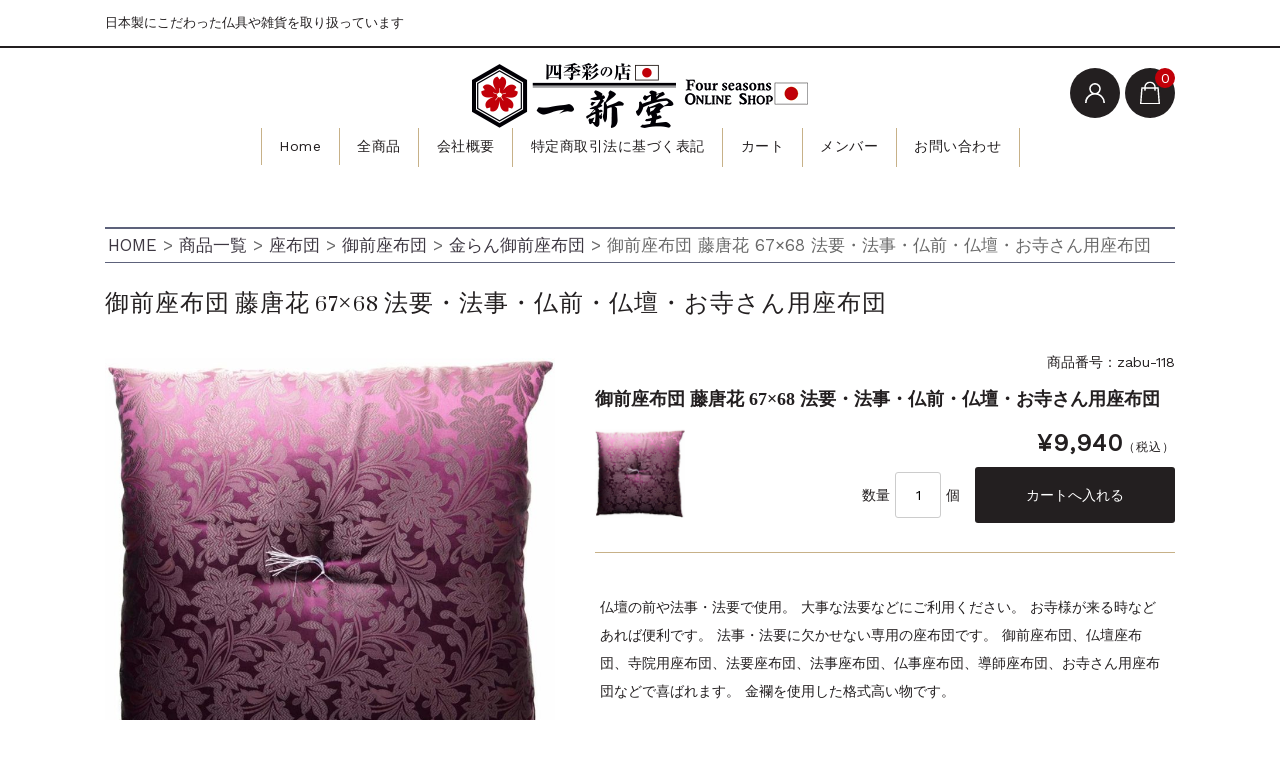

--- FILE ---
content_type: text/html; charset=UTF-8
request_url: http://shikisainomise.com/%E5%BE%A1%E5%89%8D%E5%BA%A7%E5%B8%83%E5%9B%A3-%E8%97%A4%E5%94%90%E8%8A%B1-67x68-%E6%B3%95%E8%A6%81%E3%83%BB%E6%B3%95%E4%BA%8B%E3%83%BB%E4%BB%8F%E5%89%8D%E3%83%BB%E4%BB%8F%E5%A3%87%E3%83%BB/
body_size: 13492
content:
<!DOCTYPE html>
<html lang="ja">

	<head>
		<meta charset="UTF-8" />
		<meta name="viewport" content="width=device-width, user-scalable=no">
		<meta name="format-detection" content="telephone=no"/>
		<title>御前座布団 藤唐花 67×68 法要・法事・仏前・仏壇・お寺さん用座布団 | 四季彩の店　一新堂</title>
<link rel='dns-prefetch' href='//fonts.googleapis.com' />
<link rel='dns-prefetch' href='//s.w.org' />
		<script type="text/javascript">
			window._wpemojiSettings = {"baseUrl":"https:\/\/s.w.org\/images\/core\/emoji\/13.0.1\/72x72\/","ext":".png","svgUrl":"https:\/\/s.w.org\/images\/core\/emoji\/13.0.1\/svg\/","svgExt":".svg","source":{"concatemoji":"http:\/\/shikisainomise.com\/ec\/wp-includes\/js\/wp-emoji-release.min.js?ver=5.6.16"}};
			!function(e,a,t){var n,r,o,i=a.createElement("canvas"),p=i.getContext&&i.getContext("2d");function s(e,t){var a=String.fromCharCode;p.clearRect(0,0,i.width,i.height),p.fillText(a.apply(this,e),0,0);e=i.toDataURL();return p.clearRect(0,0,i.width,i.height),p.fillText(a.apply(this,t),0,0),e===i.toDataURL()}function c(e){var t=a.createElement("script");t.src=e,t.defer=t.type="text/javascript",a.getElementsByTagName("head")[0].appendChild(t)}for(o=Array("flag","emoji"),t.supports={everything:!0,everythingExceptFlag:!0},r=0;r<o.length;r++)t.supports[o[r]]=function(e){if(!p||!p.fillText)return!1;switch(p.textBaseline="top",p.font="600 32px Arial",e){case"flag":return s([127987,65039,8205,9895,65039],[127987,65039,8203,9895,65039])?!1:!s([55356,56826,55356,56819],[55356,56826,8203,55356,56819])&&!s([55356,57332,56128,56423,56128,56418,56128,56421,56128,56430,56128,56423,56128,56447],[55356,57332,8203,56128,56423,8203,56128,56418,8203,56128,56421,8203,56128,56430,8203,56128,56423,8203,56128,56447]);case"emoji":return!s([55357,56424,8205,55356,57212],[55357,56424,8203,55356,57212])}return!1}(o[r]),t.supports.everything=t.supports.everything&&t.supports[o[r]],"flag"!==o[r]&&(t.supports.everythingExceptFlag=t.supports.everythingExceptFlag&&t.supports[o[r]]);t.supports.everythingExceptFlag=t.supports.everythingExceptFlag&&!t.supports.flag,t.DOMReady=!1,t.readyCallback=function(){t.DOMReady=!0},t.supports.everything||(n=function(){t.readyCallback()},a.addEventListener?(a.addEventListener("DOMContentLoaded",n,!1),e.addEventListener("load",n,!1)):(e.attachEvent("onload",n),a.attachEvent("onreadystatechange",function(){"complete"===a.readyState&&t.readyCallback()})),(n=t.source||{}).concatemoji?c(n.concatemoji):n.wpemoji&&n.twemoji&&(c(n.twemoji),c(n.wpemoji)))}(window,document,window._wpemojiSettings);
		</script>
		<style type="text/css">
img.wp-smiley,
img.emoji {
	display: inline !important;
	border: none !important;
	box-shadow: none !important;
	height: 1em !important;
	width: 1em !important;
	margin: 0 .07em !important;
	vertical-align: -0.1em !important;
	background: none !important;
	padding: 0 !important;
}
</style>
	<link rel='stylesheet' id='gtranslate-style-css'  href='http://shikisainomise.com/ec/wp-content/plugins/gtranslate/gtranslate-style24.css?ver=5.6.16' type='text/css' media='all' />
<link rel='stylesheet' id='parent-style-css'  href='http://shikisainomise.com/ec/wp-content/themes/welcart_basic/style.css?ver=5.6.16' type='text/css' media='all' />
<link rel='stylesheet' id='parent-welcart-style-css'  href='http://shikisainomise.com/ec/wp-content/themes/welcart_basic/usces_cart.css?ver=1.0' type='text/css' media='all' />
<link rel='stylesheet' id='google-fonts-sans-css'  href='https://fonts.googleapis.com/css?family=Suranna%7CWork+Sans&#038;ver=5.6.16' type='text/css' media='all' />
<link rel='stylesheet' id='slick-style-css'  href='http://shikisainomise.com/ec/wp-content/themes/welcart_basic-beldad/assets/vendor/slick/slick.css?ver=1.0' type='text/css' media='all' />
<link rel='stylesheet' id='slick-theme-style-css'  href='http://shikisainomise.com/ec/wp-content/themes/welcart_basic-beldad/assets/vendor/slick/slick-theme.css?ver=1.0' type='text/css' media='all' />
<link rel='stylesheet' id='wp-block-library-css'  href='http://shikisainomise.com/ec/wp-includes/css/dist/block-library/style.min.css?ver=5.6.16' type='text/css' media='all' />
<link rel='stylesheet' id='wc-basic-style-css'  href='http://shikisainomise.com/ec/wp-content/themes/welcart_basic-beldad/style.css?ver=1.0' type='text/css' media='all' />
<link rel='stylesheet' id='font-awesome-css'  href='http://shikisainomise.com/ec/wp-content/themes/welcart_basic/font-awesome/font-awesome.min.css?ver=1.0' type='text/css' media='all' />
<link rel='stylesheet' id='luminous-basic-css-css'  href='http://shikisainomise.com/ec/wp-content/themes/welcart_basic/css/luminous-basic.css?ver=1.0' type='text/css' media='all' />
<link rel='stylesheet' id='usces_default_css-css'  href='https://shikisainomise.com/ec/wp-content/plugins/usc-e-shop/css/usces_default.css?ver=2.1.4.2103022' type='text/css' media='all' />
<link rel='stylesheet' id='dashicons-css'  href='http://shikisainomise.com/ec/wp-includes/css/dashicons.min.css?ver=5.6.16' type='text/css' media='all' />
<link rel='stylesheet' id='theme_cart_css-css'  href='http://shikisainomise.com/ec/wp-content/themes/welcart_basic-beldad/usces_cart.css?ver=2.1.4.2103022' type='text/css' media='all' />
<script type='text/javascript' src='http://shikisainomise.com/ec/wp-includes/js/jquery/jquery.min.js?ver=3.5.1' id='jquery-core-js'></script>
<script type='text/javascript' src='http://shikisainomise.com/ec/wp-includes/js/jquery/jquery-migrate.min.js?ver=3.3.2' id='jquery-migrate-js'></script>
<script type='text/javascript' src='http://shikisainomise.com/ec/wp-content/themes/welcart_basic-beldad/assets/js/front-customized.js?ver=1.0' id='front-customized-js'></script>
<script type='text/javascript' src='http://shikisainomise.com/ec/wp-content/themes/welcart_basic-beldad/assets/vendor/slick/slick.min.js?ver=1.0' id='slick-js-js'></script>
<script type='text/javascript' src='http://shikisainomise.com/ec/wp-content/themes/welcart_basic-beldad/assets/js/wcct-slick.js?ver=1.0' id='wcct-slick-js-js'></script>
<script type='text/javascript' src='http://shikisainomise.com/ec/wp-content/themes/welcart_basic/js/front-customized.js?ver=1.0' id='wc-basic-js-js'></script>
<link rel="https://api.w.org/" href="http://shikisainomise.com/wp-json/" /><link rel="alternate" type="application/json" href="http://shikisainomise.com/wp-json/wp/v2/posts/977" /><link rel="EditURI" type="application/rsd+xml" title="RSD" href="https://shikisainomise.com/ec/xmlrpc.php?rsd" />
<link rel="wlwmanifest" type="application/wlwmanifest+xml" href="http://shikisainomise.com/ec/wp-includes/wlwmanifest.xml" /> 
<meta name="generator" content="WordPress 5.6.16" />
<link rel="canonical" href="http://shikisainomise.com/%e5%be%a1%e5%89%8d%e5%ba%a7%e5%b8%83%e5%9b%a3-%e8%97%a4%e5%94%90%e8%8a%b1-67x68-%e6%b3%95%e8%a6%81%e3%83%bb%e6%b3%95%e4%ba%8b%e3%83%bb%e4%bb%8f%e5%89%8d%e3%83%bb%e4%bb%8f%e5%a3%87%e3%83%bb/" />
<link rel='shortlink' href='http://shikisainomise.com/?p=977' />
<link rel="alternate" type="application/json+oembed" href="http://shikisainomise.com/wp-json/oembed/1.0/embed?url=http%3A%2F%2Fshikisainomise.com%2F%25e5%25be%25a1%25e5%2589%258d%25e5%25ba%25a7%25e5%25b8%2583%25e5%259b%25a3-%25e8%2597%25a4%25e5%2594%2590%25e8%258a%25b1-67x68-%25e6%25b3%2595%25e8%25a6%2581%25e3%2583%25bb%25e6%25b3%2595%25e4%25ba%258b%25e3%2583%25bb%25e4%25bb%258f%25e5%2589%258d%25e3%2583%25bb%25e4%25bb%258f%25e5%25a3%2587%25e3%2583%25bb%2F" />
<link rel="alternate" type="text/xml+oembed" href="http://shikisainomise.com/wp-json/oembed/1.0/embed?url=http%3A%2F%2Fshikisainomise.com%2F%25e5%25be%25a1%25e5%2589%258d%25e5%25ba%25a7%25e5%25b8%2583%25e5%259b%25a3-%25e8%2597%25a4%25e5%2594%2590%25e8%258a%25b1-67x68-%25e6%25b3%2595%25e8%25a6%2581%25e3%2583%25bb%25e6%25b3%2595%25e4%25ba%258b%25e3%2583%25bb%25e4%25bb%258f%25e5%2589%258d%25e3%2583%25bb%25e4%25bb%258f%25e5%25a3%2587%25e3%2583%25bb%2F&#038;format=xml" />

<meta property="og:title" content="御前座布団 藤唐花 67×68 法要・法事・仏前・仏壇・お寺さん用座布団">
<meta property="og:type" content="product">
<meta property="og:description" content="御前座布団 藤唐花 67×68 法要・法事・仏前・仏壇・お寺さん用座布団">
<meta property="og:url" content="http://shikisainomise.com/%e5%be%a1%e5%89%8d%e5%ba%a7%e5%b8%83%e5%9b%a3-%e8%97%a4%e5%94%90%e8%8a%b1-67x68-%e6%b3%95%e8%a6%81%e3%83%bb%e6%b3%95%e4%ba%8b%e3%83%bb%e4%bb%8f%e5%89%8d%e3%83%bb%e4%bb%8f%e5%a3%87%e3%83%bb/">
<meta property="og:image" content="https://shikisainomise.com/ec/wp-content/uploads/2020/02/zabu-118-150x150.jpg">
<meta property="og:site_name" content="四季彩の店　一新堂"><link rel="icon" href="https://shikisainomise.com/ec/wp-content/uploads/2019/12/cropped-favicon-32x32.png" sizes="32x32" />
<link rel="icon" href="https://shikisainomise.com/ec/wp-content/uploads/2019/12/cropped-favicon-192x192.png" sizes="192x192" />
<link rel="apple-touch-icon" href="https://shikisainomise.com/ec/wp-content/uploads/2019/12/cropped-favicon-180x180.png" />
<meta name="msapplication-TileImage" content="https://shikisainomise.com/ec/wp-content/uploads/2019/12/cropped-favicon-270x270.png" />
		<style type="text/css" id="wp-custom-css">
			@media screen and (min-width: 62.5em) {
    h1.site-title,
    div.site-title {
        position: absolute;
        top: auto;
        left: 50%;
        float: none;
        text-align: center;
        -webkit-transform: translate(-50%, 0);
        transform: translate(-50%, 0);
    }
}

@media screen and (min-width: 62.5em) {
    #site-navigation {
        display: flex;
        font-size: 14px;
        justify-content: center;
    }
}

div.breadcrumb-area {
	padding-left:3px;
	padding-top:5px;
	padding-bottom:5px;
	margin-bottom:20px;
	font-size:120%;
	color:#696969;
	border-top: solid 2px #5d627b;
	border-bottom: solid 1px  #5d627b;
}		</style>
			</head>

		<body class="post-template-default single single-post postid-977 single-format-standard lang-ja">
		
		
		<div class="site">

			<header id="masthead" class="site-header" role="banner">
				<div class="inner">
									<div class="top">
						<p class="site-description">日本製にこだわった仏具や雑貨を取り扱っています</p>
					</div><!-- .top -->
				
					<div class="bottom cf">

						<div class="column1070">

															<div class="site-title">
								<a href="http://shikisainomise.com/" title="四季彩の店　一新堂" rel="home">
																			<img src="https://shikisainomise.com/ec/wp-content/uploads/2022/11/logo4.png" alt="四季彩の店　一新堂">
										
								</a>
							</div>

							
							<div class="cf h-column">

																<div class="incart list">
									<div class="iconbtn">
										<a href="https://shikisainomise.com/usces-cart/?uscesid=MDhlMzhjNmQ1OTM5MjE3NWNhOGMyMWIxNDBhN2YxMGVkMzQyNmZjOTIyMjI3NWNlXzMuMTkuMTIwLjMzXzBfQQ%3D%3D"><img src="http://shikisainomise.com/ec/wp-content/themes/welcart_basic-beldad/assets/images/bag.svg" alt="bag"><span class="total-quant" />0</span></a>
									</div>
								</div><!-- .incart -->
								
																<div class="membership list">

									<div class="iconbtn"><img src="http://shikisainomise.com/ec/wp-content/themes/welcart_basic-beldad/assets/images/user.svg" alt="user" /></div>

									<div class="over">
										<div class="over-inner">

											<div class="close"><img src="http://shikisainomise.com/ec/wp-content/themes/welcart_basic-beldad/assets/images/close.svg" alt="close" /></div>

											<ul class="cf">
																							<li>ゲスト</li>
												<li><a href="https://shikisainomise.com/usces-member/?uscesid=MDhlMzhjNmQ1OTM5MjE3NWNhOGMyMWIxNDBhN2YxMGVkMzQyNmZjOTIyMjI3NWNlXzMuMTkuMTIwLjMzXzBfQQ%3D%3D&usces_page=login" class="usces_login_a">ログイン</a></li>
												<li><a href="https://shikisainomise.com/usces-member/?uscesid=MDhlMzhjNmQ1OTM5MjE3NWNhOGMyMWIxNDBhN2YxMGVkMzQyNmZjOTIyMjI3NWNlXzMuMTkuMTIwLjMzXzBfQQ%3D%3D&usces_page=newmember">新規会員登録</a></li>
																						</ul>
										</div><!-- .over-inner -->
									</div>

								</div><!-- .membership -->
								
								<div class="menus list">

									<div class="iconbtn"><img src="http://shikisainomise.com/ec/wp-content/themes/welcart_basic-beldad/assets/images/menu.svg" alt="menu" /></div>

									<div id="mobile-menu" class="mobile-menu">

										<div class="close"><img src="http://shikisainomise.com/ec/wp-content/themes/welcart_basic-beldad/assets/images/close.svg" alt="close" /></div>

										<nav id="site-navigation" class="main-navigation cf" role="navigation">
										<div class="menu-shikisai-menu-container"><ul id="menu-shikisai-menu" class="menu"><li id="menu-item-9779" class="menu-item menu-item-type-custom menu-item-object-custom menu-item-home menu-item-9779"><a href="https://shikisainomise.com">Home</a></li>
<li id="menu-item-9784" class="menu-item menu-item-type-taxonomy menu-item-object-category current-post-ancestor current-menu-parent current-post-parent menu-item-9784"><a href="http://shikisainomise.com/category/item/">全商品</a></li>
<li id="menu-item-2408" class="menu-item menu-item-type-post_type menu-item-object-page menu-item-2408"><a href="http://shikisainomise.com/company/">会社概要</a></li>
<li id="menu-item-9736" class="menu-item menu-item-type-post_type menu-item-object-page menu-item-9736"><a href="http://shikisainomise.com/tokuteisyoutorihiki/">特定商取引法に基づく表記</a></li>
<li id="menu-item-9780" class="menu-item menu-item-type-post_type menu-item-object-page menu-item-9780"><a href="https://shikisainomise.com/usces-cart/?uscesid=MDhlMzhjNmQ1OTM5MjE3NWNhOGMyMWIxNDBhN2YxMGVkMzQyNmZjOTIyMjI3NWNlXzMuMTkuMTIwLjMzXzBfQQ%3D%3D/">カート</a></li>
<li id="menu-item-9781" class="menu-item menu-item-type-post_type menu-item-object-page menu-item-9781"><a href="https://shikisainomise.com/usces-member/?uscesid=MDhlMzhjNmQ1OTM5MjE3NWNhOGMyMWIxNDBhN2YxMGVkMzQyNmZjOTIyMjI3NWNlXzMuMTkuMTIwLjMzXzBfQQ%3D%3D/">メンバー</a></li>
<li id="menu-item-2414" class="menu-item menu-item-type-post_type menu-item-object-page menu-item-2414"><a href="http://shikisainomise.com/contact/">お問い合わせ</a></li>
</ul></div>										</nav><!-- #site-navigation -->

																				
									</div><!-- .mobile-menu -->

									
								</div><!-- .menu -->

							</div><!-- .h-column -->
													
						</div><!-- .column1070 -->
						
					</div><!-- .bottom -->
		
				</div><!-- .inner -->
			</header>

			
			
						<div id="main" class="">
			
				
				<div class="site-content-wrap cf">
					

					

<div id="primary" class="site-content">
	<div id="content" role="main">

		<div class="breadcrumb-area">
<!-- Breadcrumb NavXT 6.6.0 -->
<span property="itemListElement" typeof="ListItem"><a property="item" typeof="WebPage" title="Go to 四季彩の店　一新堂." href="http://shikisainomise.com" class="home" ><span property="name">HOME</span></a><meta property="position" content="1"></span> &gt; <span property="itemListElement" typeof="ListItem"><a property="item" typeof="WebPage" title="Go to the 商品一覧 category archives." href="http://shikisainomise.com/category/item/" class="taxonomy category" ><span property="name">商品一覧</span></a><meta property="position" content="2"></span> &gt; <span property="itemListElement" typeof="ListItem"><a property="item" typeof="WebPage" title="Go to the 座布団 category archives." href="http://shikisainomise.com/category/item/zabuton/" class="taxonomy category" ><span property="name">座布団</span></a><meta property="position" content="3"></span> &gt; <span property="itemListElement" typeof="ListItem"><a property="item" typeof="WebPage" title="Go to the 御前座布団 category archives." href="http://shikisainomise.com/category/item/zabuton/zabu-omae/" class="taxonomy category" ><span property="name">御前座布団</span></a><meta property="position" content="4"></span> &gt; <span property="itemListElement" typeof="ListItem"><a property="item" typeof="WebPage" title="Go to the 金らん御前座布団 category archives." href="http://shikisainomise.com/category/item/zabuton/zabu-omae/omaezabuton/" class="taxonomy category" ><span property="name">金らん御前座布団</span></a><meta property="position" content="5"></span> &gt; <span property="itemListElement" typeof="ListItem"><span property="name" class="post post-post current-item">御前座布団 藤唐花 67×68 法要・法事・仏前・仏壇・お寺さん用座布団</span><meta property="url" content="http://shikisainomise.com/%e5%be%a1%e5%89%8d%e5%ba%a7%e5%b8%83%e5%9b%a3-%e8%97%a4%e5%94%90%e8%8a%b1-67x68-%e6%b3%95%e8%a6%81%e3%83%bb%e6%b3%95%e4%ba%8b%e3%83%bb%e4%bb%8f%e5%89%8d%e3%83%bb%e4%bb%8f%e5%a3%87%e3%83%bb/"><meta property="position" content="6"></span></div>
		
		
	
		<article class="post-977 post type-post status-publish format-standard has-post-thumbnail category-item category-omaezabuton" id="post-977">

			<div class="item-header">
				<h1 class="item_page_title">御前座布団 藤唐花 67×68 法要・法事・仏前・仏壇・お寺さん用座布団</h1>
			</div><!-- .item-header -->

									
			<div class="itempage-wrap">

				<div id="itempage" class="cf">
					
					<div id="img-box">

						
						<div id="itemimg-main" class="slider slider-for itemimg">
							<div><a href="https://shikisainomise.com/ec/wp-content/uploads/2020/02/zabu-118.jpg" ><img width="600" height="588" src="https://shikisainomise.com/ec/wp-content/uploads/2020/02/zabu-118.jpg" class="attachment-600x600 size-600x600" alt="zabu-118" loading="lazy" srcset="https://shikisainomise.com/ec/wp-content/uploads/2020/02/zabu-118.jpg 1020w, https://shikisainomise.com/ec/wp-content/uploads/2020/02/zabu-118-300x294.jpg 300w, https://shikisainomise.com/ec/wp-content/uploads/2020/02/zabu-118-768x753.jpg 768w" sizes="(max-width: 600px) 100vw, 600px" /></a></div>
													</div><!-- #itemimg-main -->

						
					</div><!-- #img-box -->

					<div class="detail-box">

						<div class="upper cf">
							<ul class="cf opt-tag">
</ul>
														<div class="itemcode">商品番号：zabu-118</div>
						</div><!-- .upper -->

						<h2 class="item-name">御前座布団 藤唐花 67×68 法要・法事・仏前・仏壇・お寺さん用座布団</h2>

					</div><!-- .detail-box -->

					<div class="item-info">

						
						
						<form action="https://shikisainomise.com/usces-cart/?uscesid=MDhlMzhjNmQ1OTM5MjE3NWNhOGMyMWIxNDBhN2YxMGVkMzQyNmZjOTIyMjI3NWNlXzMuMTkuMTIwLjMzXzBfQQ%3D%3D" method="post">

													<div class="skuform">
																
								<div class="inner cf">

																		<div class="left">
										<div class="skuimg">
										<img width="600" height="588" src="https://shikisainomise.com/ec/wp-content/uploads/2020/02/zabu-118-01.jpg" class="attachment-600x600 size-600x600" alt="" loading="lazy" srcset="https://shikisainomise.com/ec/wp-content/uploads/2020/02/zabu-118-01.jpg 1020w, https://shikisainomise.com/ec/wp-content/uploads/2020/02/zabu-118-01-300x294.jpg 300w, https://shikisainomise.com/ec/wp-content/uploads/2020/02/zabu-118-01-768x753.jpg 768w" sizes="(max-width: 600px) 100vw, 600px" />										</div>
									</div><!-- left -->
									
									<div class="right">

																				
																				
										<div class="field cf">

											
											<div class="field_price">
																							¥9,940<em class="tax">（税込）</em>											</div>

										</div><!-- .field -->

																				<div class="c-box">
											<span class="quantity">数量<input name="quant[977][zabu-118-01]" type="text" id="quant[977][zabu-118-01]" class="skuquantity" value="1" onKeyDown="if (event.keyCode == 13) {return false;}" />個</span>
											<span class="cart-button"><input name="zaikonum[977][zabu-118-01]" type="hidden" id="zaikonum[977][zabu-118-01]" value="26" />
<input name="zaiko[977][zabu-118-01]" type="hidden" id="zaiko[977][zabu-118-01]" value="0" />
<input name="gptekiyo[977][zabu-118-01]" type="hidden" id="gptekiyo[977][zabu-118-01]" value="0" />
<input name="skuPrice[977][zabu-118-01]" type="hidden" id="skuPrice[977][zabu-118-01]" value="9940" />
<input name="inCart[977][zabu-118-01]" type="submit" id="inCart[977][zabu-118-01]" class="skubutton" value="カートへ入れる" onclick="return uscesCart.intoCart('977','zabu-118-01')" /><input name="usces_referer" type="hidden" value="/%E5%BE%A1%E5%89%8D%E5%BA%A7%E5%B8%83%E5%9B%A3-%E8%97%A4%E5%94%90%E8%8A%B1-67x68-%E6%B3%95%E8%A6%81%E3%83%BB%E6%B3%95%E4%BA%8B%E3%83%BB%E4%BB%8F%E5%89%8D%E3%83%BB%E4%BB%8F%E5%A3%87%E3%83%BB/" />
</span>
										</div>
																				<div class="error_message"></div>

									</div><!-- .right -->

								</div><!-- .inner -->
							</div><!-- .skuform -->
						
													</form>
						
						<div class="item-description">
							<p>仏壇の前や法事・法要で使用。 大事な法要などにご利用ください。 お寺様が来る時などあれば便利です。 法事・法要に欠かせない専用の座布団です。 御前座布団、仏壇座布団、寺院用座布団、法要座布団、法事座布団、仏事座布団、導師座布団、お寺さん用座布団などで喜ばれます。 金襴を使用した格式高い物です。</p>
						</div>

					</div><!-- .item-info -->

				</div><!-- #itempage -->

						
				
			</div><!-- .itemspage-wrap -->

		</article>

	
	</div><!-- #content -->
</div><!-- #primary -->


				</div><!-- .site-content-wrap -->
			</div><!-- #main -->

							<div id="toTop" class="wrap fixed"><a href="#masthead"><i class="fa fa-angle-up" aria-hidden="true"></i></a></div>
			
			<footer id="colophon" role="contentinfo">
				<div class="inner">

					<div class="top cf">

						<div class="column1070">

														<div class="f-widgetArea">
								<div id="gtranslate-2" class="widget widget_gtranslate"><div class="foot-head"><h2 class="widget_title">翻訳 Translate</h2></div><!-- GTranslate: https://gtranslate.io/ -->
<a href="#" onclick="doGTranslate('ja|zh-CN');return false;" title="Chinese (Simplified)" class="glink nturl notranslate"><img src="//shikisainomise.com/ec/wp-content/plugins/gtranslate/flags/24/zh-CN.png" height="24" width="24" alt="Chinese (Simplified)" /></a><a href="#" onclick="doGTranslate('ja|en');return false;" title="English" class="glink nturl notranslate"><img src="//shikisainomise.com/ec/wp-content/plugins/gtranslate/flags/24/en.png" height="24" width="24" alt="English" /></a><a href="#" onclick="doGTranslate('ja|fr');return false;" title="French" class="glink nturl notranslate"><img src="//shikisainomise.com/ec/wp-content/plugins/gtranslate/flags/24/fr.png" height="24" width="24" alt="French" /></a><a href="#" onclick="doGTranslate('ja|de');return false;" title="German" class="glink nturl notranslate"><img src="//shikisainomise.com/ec/wp-content/plugins/gtranslate/flags/24/de.png" height="24" width="24" alt="German" /></a><a href="#" onclick="doGTranslate('ja|it');return false;" title="Italian" class="glink nturl notranslate"><img src="//shikisainomise.com/ec/wp-content/plugins/gtranslate/flags/24/it.png" height="24" width="24" alt="Italian" /></a><a href="#" onclick="doGTranslate('ja|ja');return false;" title="Japanese" class="glink nturl notranslate"><img src="//shikisainomise.com/ec/wp-content/plugins/gtranslate/flags/24/ja.png" height="24" width="24" alt="Japanese" /></a><a href="#" onclick="doGTranslate('ja|ko');return false;" title="Korean" class="glink nturl notranslate"><img src="//shikisainomise.com/ec/wp-content/plugins/gtranslate/flags/24/ko.png" height="24" width="24" alt="Korean" /></a><a href="#" onclick="doGTranslate('ja|pt');return false;" title="Portuguese" class="glink nturl notranslate"><img src="//shikisainomise.com/ec/wp-content/plugins/gtranslate/flags/24/pt.png" height="24" width="24" alt="Portuguese" /></a><a href="#" onclick="doGTranslate('ja|ru');return false;" title="Russian" class="glink nturl notranslate"><img src="//shikisainomise.com/ec/wp-content/plugins/gtranslate/flags/24/ru.png" height="24" width="24" alt="Russian" /></a><a href="#" onclick="doGTranslate('ja|es');return false;" title="Spanish" class="glink nturl notranslate"><img src="//shikisainomise.com/ec/wp-content/plugins/gtranslate/flags/24/es.png" height="24" width="24" alt="Spanish" /></a><br /><select onchange="doGTranslate(this);" class="notranslate" id="gtranslate_selector" aria-label="Website Language Selector"><option value="">Select Language</option><option value="ja|ar">Arabic</option><option value="ja|zh-CN">Chinese (Simplified)</option><option value="ja|nl">Dutch</option><option value="ja|en">English</option><option value="ja|fr">French</option><option value="ja|de">German</option><option value="ja|it">Italian</option><option value="ja|pt">Portuguese</option><option value="ja|ru">Russian</option><option value="ja|es">Spanish</option></select><style type="text/css">
#goog-gt-tt {display:none !important;}
.goog-te-banner-frame {display:none !important;}
.goog-te-menu-value:hover {text-decoration:none !important;}
.goog-text-highlight {background-color:transparent !important;box-shadow:none !important;}
body {top:0 !important;}
#google_translate_element2 {display:none!important;}
</style>

<div id="google_translate_element2"></div>
<script type="text/javascript">
function googleTranslateElementInit2() {new google.translate.TranslateElement({pageLanguage: 'ja',autoDisplay: false}, 'google_translate_element2');}
</script><script type="text/javascript" src="//translate.google.com/translate_a/element.js?cb=googleTranslateElementInit2"></script>


<script type="text/javascript">
function GTranslateGetCurrentLang() {var keyValue = document['cookie'].match('(^|;) ?googtrans=([^;]*)(;|$)');return keyValue ? keyValue[2].split('/')[2] : null;}
function GTranslateFireEvent(element,event){try{if(document.createEventObject){var evt=document.createEventObject();element.fireEvent('on'+event,evt)}else{var evt=document.createEvent('HTMLEvents');evt.initEvent(event,true,true);element.dispatchEvent(evt)}}catch(e){}}
function doGTranslate(lang_pair){if(lang_pair.value)lang_pair=lang_pair.value;if(lang_pair=='')return;var lang=lang_pair.split('|')[1];if(GTranslateGetCurrentLang() == null && lang == lang_pair.split('|')[0])return;var teCombo;var sel=document.getElementsByTagName('select');for(var i=0;i<sel.length;i++)if(/goog-te-combo/.test(sel[i].className)){teCombo=sel[i];break;}if(document.getElementById('google_translate_element2')==null||document.getElementById('google_translate_element2').innerHTML.length==0||teCombo.length==0||teCombo.innerHTML.length==0){setTimeout(function(){doGTranslate(lang_pair)},500)}else{teCombo.value=lang;GTranslateFireEvent(teCombo,'change');GTranslateFireEvent(teCombo,'change')}}
</script>
</div><div id="search-3" class="widget widget_search"><form role="search" method="get" action="http://shikisainomise.com/" >
		<div class="s-box">
			<input type="text" value="" name="s" id="s-text" class="search-text" />
			<input type="submit" id="s-submit" class="searchsubmit" value="&#xf002;" />
		</div>
    </form></div>							</div><!-- .f-widgetArea -->
							
														<nav id="site-info" class="f-mainnav">
							<div class="menu-shikisai-menu-container"><ul id="menu-shikisai-menu-1" class="footer-menu cf"><li class="menu-item menu-item-type-custom menu-item-object-custom menu-item-home menu-item-9779"><a href="https://shikisainomise.com">Home</a></li>
<li class="menu-item menu-item-type-taxonomy menu-item-object-category current-post-ancestor current-menu-parent current-post-parent menu-item-9784"><a href="http://shikisainomise.com/category/item/">全商品</a></li>
<li class="menu-item menu-item-type-post_type menu-item-object-page menu-item-2408"><a href="http://shikisainomise.com/company/">会社概要</a></li>
<li class="menu-item menu-item-type-post_type menu-item-object-page menu-item-9736"><a href="http://shikisainomise.com/tokuteisyoutorihiki/">特定商取引法に基づく表記</a></li>
<li class="menu-item menu-item-type-post_type menu-item-object-page menu-item-9780"><a href="https://shikisainomise.com/usces-cart/?uscesid=MDhlMzhjNmQ1OTM5MjE3NWNhOGMyMWIxNDBhN2YxMGVkMzQyNmZjOTIyMjI3NWNlXzMuMTkuMTIwLjMzXzBfQQ%3D%3D/">カート</a></li>
<li class="menu-item menu-item-type-post_type menu-item-object-page menu-item-9781"><a href="https://shikisainomise.com/usces-member/?uscesid=MDhlMzhjNmQ1OTM5MjE3NWNhOGMyMWIxNDBhN2YxMGVkMzQyNmZjOTIyMjI3NWNlXzMuMTkuMTIwLjMzXzBfQQ%3D%3D/">メンバー</a></li>
<li class="menu-item menu-item-type-post_type menu-item-object-page menu-item-2414"><a href="http://shikisainomise.com/contact/">お問い合わせ</a></li>
</ul></div>							</nav><!-- #colophon -->
							
							
						</div><!-- .column1070 -->

					</div><!-- .top -->

					<div class="bottom">

						<div class="column1070">

							<div class="flex-container">
								<div class="f-logo">四季彩の店　一新堂</div>

								
							</div><!-- .flex-container -->

						</div><!-- .column1070 -->

						<p class="copyright">株式会社四季彩の店 一新堂</p>

					</div>

				</div>
			</footer><!-- #colophon -->

			<div id="gray-bg" class="gray-bg"></div>

		</div><!-- .site -->

		<div class="load-container-wrap">
			<div class="load-container">
				<div class="loader">
				</div>
			</div>
		</div>

			<script type='text/javascript'>
		uscesL10n = {
			
			'ajaxurl': "http://shikisainomise.com/ec/wp-admin/admin-ajax.php",
			'loaderurl': "http://shikisainomise.com/ec/wp-content/plugins/usc-e-shop/images/loading.gif",
			'post_id': "977",
			'cart_number': "5",
			'is_cart_row': false,
			'opt_esse': new Array(  ),
			'opt_means': new Array(  ),
			'mes_opts': new Array(  ),
			'key_opts': new Array(  ),
			'previous_url': "http://shikisainomise.com",
			'itemRestriction': "0",
			'itemOrderAcceptable': "0",
			'uscespage': "",
			'uscesid': "MDhlMzhjNmQ1OTM5MjE3NWNhOGMyMWIxNDBhN2YxMGVkMzQyNmZjOTIyMjI3NWNlX2FjdGluZ18wX0E%3D",
			'wc_nonce': "f78abe10dd"
		}
	</script>
	<script type='text/javascript' src='https://shikisainomise.com/ec/wp-content/plugins/usc-e-shop/js/usces_cart.js'></script>
	<script type='text/javascript'>
	(function($) {
	uscesCart = {
		intoCart : function (post_id, sku) {
			var zaikonum = $("[id='zaikonum["+post_id+"]["+sku+"]']").val();
			var zaiko = $("[id='zaiko["+post_id+"]["+sku+"]']").val();
			if( ( uscesL10n.itemOrderAcceptable != '1' && zaiko != '0' && zaiko != '1' ) || ( uscesL10n.itemOrderAcceptable != '1' && parseInt(zaikonum) == 0 ) ){
				alert('只今在庫切れです。');
				return false;
			}

			var mes = '';
			if( $("[id='quant["+post_id+"]["+sku+"]']").length ){
				var quant = $("[id='quant["+post_id+"]["+sku+"]']").val();
				if( quant == '0' || quant == '' || !(uscesCart.isNum(quant))){
					mes += "数量を正しく入力してください。\n";
				}
				var checknum = '';
				var checkmode = '';
				if( parseInt(uscesL10n.itemRestriction) <= parseInt(zaikonum) && uscesL10n.itemRestriction != '' && uscesL10n.itemRestriction != '0' && zaikonum != '' ) {
					checknum = uscesL10n.itemRestriction;
					checkmode ='rest';
				} else if( uscesL10n.itemOrderAcceptable != '1' && parseInt(uscesL10n.itemRestriction) > parseInt(zaikonum) && uscesL10n.itemRestriction != '' && uscesL10n.itemRestriction != '0' && zaikonum != '' ) {
					checknum = zaikonum;
					checkmode ='zaiko';
				} else if( uscesL10n.itemOrderAcceptable != '1' && (uscesL10n.itemRestriction == '' || uscesL10n.itemRestriction == '0') && zaikonum != '' ) {
					checknum = zaikonum;
					checkmode ='zaiko';
				} else if( uscesL10n.itemRestriction != '' && uscesL10n.itemRestriction != '0' && ( zaikonum == '' || zaikonum == '0' || parseInt(uscesL10n.itemRestriction) > parseInt(zaikonum) ) ) {
					checknum = uscesL10n.itemRestriction;
					checkmode ='rest';
				}

				if( parseInt(quant) > parseInt(checknum) && checknum != '' ){
					if(checkmode == 'rest'){
						mes += 'この商品は一度に'+checknum+'までの数量制限があります。'+"\n";
					}else{
						mes += 'この商品の在庫は残り'+checknum+'です。'+"\n";
					}
				}
			}
			for(i=0; i<uscesL10n.key_opts.length; i++){
				if( uscesL10n.opt_esse[i] == '1' ){
					var skuob = $("[id='itemOption["+post_id+"]["+sku+"]["+uscesL10n.key_opts[i]+"]']");
					var itemOption = "itemOption["+post_id+"]["+sku+"]["+uscesL10n.key_opts[i]+"]";
					var opt_obj_radio = $(":radio[name*='"+itemOption+"']");
					var opt_obj_checkbox = $(":checkbox[name*='"+itemOption+"']:checked");

					if( uscesL10n.opt_means[i] == '3' ){

						if( !opt_obj_radio.is(':checked') ){
							mes += uscesL10n.mes_opts[i]+"\n";
						}

					}else if( uscesL10n.opt_means[i] == '4' ){

						if( !opt_obj_checkbox.length ){
							mes += uscesL10n.mes_opts[i]+"\n";
						}

					}else{

						if( skuob.length ){
							if( uscesL10n.opt_means[i] == 0 && skuob.val() == '#NONE#' ){
								mes += uscesL10n.mes_opts[i]+"\n";
							}else if( uscesL10n.opt_means[i] == 1 && ( skuob.val() == '' || skuob.val() == '#NONE#' ) ){
								mes += uscesL10n.mes_opts[i]+"\n";
							}else if( uscesL10n.opt_means[i] >= 2 && skuob.val() == '' ){
								mes += uscesL10n.mes_opts[i]+"\n";
							}
						}
					}
				}
			}

						
			if( mes != '' ){
				alert( mes );
				return false;
			}else{
				return true;
			}
		},

		isNum : function (num) {
			if (num.match(/[^0-9]/g)) {
				return false;
			}
			return true;
		}
	};
	})(jQuery);
	</script>
<!-- Welcart version : v2.1.4.2103022 -->
<style type="text/css">


	/* =Common
	-------------------------------------------------------------- */


	/* -------- Text Color -------- */

	/* -- Color -- */
	body {
		color: #231f20;
	}
	.pickup-area .excerpt,
	.layout-list .list .excerpt {
		color: #231f20;
	}
	#site-navigation ul.sub-menu a:before {
		background-color: #231f20;
	}


	/* -------- Link Color -------- */

	a,
	#memberinfo #history_head td.retail a {
		color: #3e3842;
	}
	a:hover,
	#memberinfo #history_head td.retail a  {
		color: rgba( 62, 56, 66, .6 );
	}


	/* -------- Border Color -------- */

	textarea,
	select,
	input[type="text"],
	input[type="password"],
	input[type="email"],
	input[type="tel"],
	input[type="search"],
	input[type="url"],
	#dlseller_terms .dlseller_terms,
	#cart_table td.quantity input,
	.widget_welcart_login input.loginmail,
	.widget_welcart_login input.loginpass,
	#site-navigation li,
	#site-navigation ul li:first-child,
	.sub-navigation,
	.sub-navigation li a,
	#searchform .s-box,
	.layout-list .list,
	.info-list .list,
	#secondary section,
	.page-header,
	.entry-header,
	.entry-meta span.date,
	.entry-meta span,
	.pagination-wrap.top,
	.widget_welcart_category li .children,
	.widget_categories .children,
	.widget_nav_menu .sub-menu,
	.usces_recent_entries ul,
	.widget_welcart_page ul,
	.widget_pages ul,
	.widget_archive ul,
	.widget_welcart_post ul,
	.widget_meta ul,
	.widget_recent_entries ul,
	.widget_recent_comments ul,
	.pagination-wrap.top ul.page-numbers,
	.item-header,
	.item-info .skuform,
	.date .item-info .skuform,
	.item-info #wc_regular,
	#wc_reviews,
	.wc_reviewlist li,
	.wc_reviewlist .children li,
	.wc_reviewlist .children:before,
	.item-info .item-sku th,
	.item-info .item-sku td,
	.item-info .item-sku tbody tr th,
	.item-info .item-sku th:last-child,
	.item-info .item-sku td:last-child,
	#point_table td input[type="text"],
	#secondary .widget_wcex_olwidget td,
	.widget_wcex_olwidget td {
		border-color: #c7b188;
	}
	.widget_welcart_category li li a:before,
	.widget_categories li li a:before,
	.widget_nav_menu li li a:before,
	.usces_recent_entries li a:before,
	.widget_welcart_page li a:before,
	.widget_pages li a:before,
	.widget_archive li a:before,
	.widget_welcart_post li a:before,
	.widget_meta li a:before,
	.widget_recent_entries li a:before,
	.widget_recent_comments li a:before,
	div.cart_navi li:after,
	#cart_table tfoot tr,
	#info-confirm #cart_table tfoot tr:first-child {
		background-color: #c7b188;
	}
	.review-author:before {
		background-color: #c7b188;
	}
	.sub-navigation li a,
	div.cart_navi ul:before,
	#wc_reviews-title {
		background-color: rgba( 199, 177, 136, .4 );
	}
	#searchform,
	#show {
		background-color: rgba( 199, 177, 136, .2 );
	}


	/* -------- Main Color -------- */

	/* -- Bg -- */
	.h-column .iconbtn,
	.flex-control-paging li a.flex-active,
	#toTop a,
	.section-head,
	.single-related h2,
	.assistance_item h3,
	.flex-control-paging li a:hover,
	div.cart_navi li.current:after,
	#info-confirm #cart_table tfoot tr:last-child {
		background-color: #231f20;
	}
	.h-column .iconbtn:hover,
	#toTop a:hover {
		background-color: rgba( 35, 31, 32, .6 );
	}

	#info-confirm .confiem_notice,
	#customer-info h5 {
		color: #231f20;
		border-color: #231f20;
	}

	/* -- Color -- */
	h1.site-title a,
	div.site-title a {
		color: #231f20;
	}
	#loader {
		color: rgba( 35, 31, 32, .6 );
	}

	/* -- Border -- */
	header .bottom,
	#secondary,
	#secondary h3,
	.common-guide-widget h2,
	.assistance_item h3 {
		border-color: #231f20;
	}

	/* -------- Sub Color -------- */

	/* -- Bg -- */
	.info-area .info-cat,
	.incart .total-quant {
		background-color: #c10009;
	}
	.item-info #wc_regular .wcr_tlt {
		border-color: #c10009;
	}
	/* -- Color + Border -- */
	.item-info .field_frequency {
		color: #c10009;
		border-color: #c10009;
	}


	/* -------- Table Color -------- */

	.widget_calendar th,
	.welcart_blog_calendar th,
	.widget_welcart_calendar th,
	#confirm_table th,
	#confirm_table tr.ttl td,
	#point_table td.c-point,
	#point_table td.u-point,
	#cart #coupon_table tr:first-child td:first-child,
	#memberinfo #history_head th,
	#memberinfo .retail th,
	.widgetcart th.item,
	.widgetcart th.quant,
	.widgetcart th.price,
	.widgetcart th.trush,
	.item-info .item_custom_field th,
	#wc_regular table th,
	#itempage table.dlseller th,
	.entry-content th,
	.item-description th,
	.skuform .itemGpExp dt {
		background-color: #c7b188;
		color: #3e3842;
	}
	.widget_calendar th,
	.widget_calendar td,
	.welcart_blog_calendar th,
	.welcart_blog_calendar td,
	.widget_welcart_calendar th,
	.widget_welcart_calendar td,
	#cart_table tbody tr,
	#cart_table tfoot tr,
	.customer_form tr,
	#delivery_flag tr:first-child,
	#point_table td,
	#cart #coupon_table td,
	#confirm_table th,
	#confirm_table td,
	#memberinfo .user-block th,
	#memberinfo .user-block td,
	#wc_member_msa table,
	#wc_member_msa table th,
	#wc_member_msa table td,
	#memberinfo .retail tr,
	#memberinfo #history_head tr,
	#wc_autodelivery_history #memberinfo table,
	#wc_autodelivery_history #memberinfo table th,
	#wc_autodelivery_history #memberinfo table td,
	.widgetcart td.widgetcart_item,
	.widgetcart td.widgetcart_quant,
	.widgetcart td.widgetcart_price,
	.widgetcart td.widgetcart_trush,
	.item-info .item_custom_field th,
	.item-info .item_custom_field td,
	#wc_regular table th,
	#wc_regular table td,
	#itempage table.dlseller th,
	#itempage table.dlseller td,
	.entry-content th,
	.entry-content td,
	.item-description th,
	.item-description td,
	.skuform .itemGpExp {
		border-color: #c7b188;
	}
	.widget_calendar td a,
	.widget_welcart_calendar .businessday,
	.f-widgetArea .widget_welcart_calendar .businessday {
		background-color: #ddc3c3;
	}
	.widget_calendar td#prev a,
	.widget_calendar td#next a {
		background: none;
	}


	/* =Footer
	-------------------------------------------------------------- */

	/* -------- Top -------- */

	/* -- bg + text -- */
	footer {
		background-color: #c7b188;
		color: #000;
	}
	/* -- link -- */
	footer a {
		color: #000;
	}
	/* -- border -- */
	.f-subnav li,
	.f-subnav li:first-child,
	.f-widgetArea,
	.f-widgetArea .widget,
	.f-subnav {
		border-color: #ffffff;
	}

	.f-widgetArea .widget_calendar th,
	.f-widgetArea .welcart_blog_calendar th,
	.f-widgetArea .widget_welcart_calendar th {
		background-color: #c7b188;
		color: #3e3842;
	}
	.f-widgetArea .widget_calendar th, 
	.f-widgetArea .widget_calendar td, 
	.f-widgetArea .welcart_blog_calendar th, 
	.f-widgetArea .welcart_blog_calendar td, 
	.f-widgetArea .widget_welcart_calendar th, 
	.f-widgetArea .widget_welcart_calendar td {
		border-color: #c7b188;
	}



	/* -------- Bottom -------- */
	
	footer .bottom {
		background-color: #171717;
	}
	footer .bottom,
	footer .bottom a {
		color: #ccc;
	}
	footer .bottom a:hover {
		color: rgba( 204, 204, 204, .6 );
	}
	.sns {
		border-left-color: #ccc;
	}


	/* =Products
	-------------------------------------------------------------- */

	/* -- button -- */
	.skuform .skubutton {
		background-color: #231f20;
		color: #fff;
	}
	.skuform .skubutton:hover {
		background-color: rgba( 35, 31, 32, .6 );
	}

	/* -------- Opt Tag -------- */
	.opt-tag li.new {
		color: #c10009;
		border-color: #c10009;
	}
	.opt-tag li.recommend {
		color: #c7b188;
		border-color: #c7b188;
	}
	.opt-tag li.sale {
		color: #e5426e;
		border-color: #e5426e;
	}
	.opt-tag li.stock {
		color: #433496;
		border-color: #433496;
	}


	/* --------- Campaign Text --------- */

	.product-list .campaign_message,
	.widget .campaign_message,
	#itempage .campaign_message {
		color: #c10009;
		border-color: #c10009;
	}


	/* --------- Bg --------- */
	
	/* -- Sold Out -- */
	.product-list .itemsoldout,
	.assistance_item .itemsoldout,
	.home-widget .widget_welcart_featured .itemsoldout,
	.home-widget .widget_basic_item_list .itemsoldout,
	.home-widget .widget_welcart_bestseller .itemsoldout {
		background-color: rgba( 35, 31, 32, .4 );
	}


	/* --------- Color ---------- */

	/* -- Sold Out -- */
	.product-list .itemsoldout .text,
	.assistance_item .itemsoldout .text,
	.home-widget .widget_welcart_featured .itemsoldout .text,
	.home-widget .widget_basic_item_list .itemsoldout .text,
	.home-widget .widget_welcart_bestseller .itemsoldout .text {
		color: #fff;
	}

	/* -- Price -- */
	em,
	.product-list .price,
	#secondary .widget_basic_item_list .itemprice,
	#secondary .widget_welcart_bestseller .itemprice,
	#secondary .widget_welcart_featured .itemprice,
	.widget_basic_item_list .itemprice,
	.widget_welcart_bestseller .itemprice,
	.widget_welcart_featured .itemprice,
	.skuform .field_price,
	.skuform .itemGpExp .price,
	.assistance_item .itemprice,
	#cart_table .discount_price,
	#cart_table .point_price,
	#cart_table tfoot th.amount {
		color: #231f20;
	}



	/* =Nav,Icon,Button,Table
	-------------------------------------------------------------- */


	/* -------- Button -------- */

	/* -- Main Button -- */

	.widget_welcart_login input#member_loginw,
	.widget_welcart_login input#member_login,
	.widget_welcart_search #searchsubmit,
	.widgetcart #wdgctToCheckout a,
	#wc_reviews .reviews_btn a,
	.send input.to_customerinfo_button,
	.send input.to_memberlogin_button,
	.send input.to_deliveryinfo_button,
	.send input.to_confirm_button,
	.send input#purchase_button,
	#wc_customer .send input.to_reganddeliveryinfo_button,
	#wc_login .loginbox #member_login,
	#wc_member .loginbox #member_login,
	#wc_login .loginbox .new-entry #nav a,
	#wc_member .loginbox .new-entry #nav a,
	.member-page .send input,
	#wc_lostmemberpassword #member_login,
	#wc_changepassword #member_login,
	.entry-content input[type="submit"],
	.item-description input[type="submit"] {
		background-color: #231f20;
		color: #fff;
	}
	.widget_welcart_login input#member_loginw:hover,
	.widget_welcart_login input#member_login:hover,
	.widget_welcart_search #searchsubmit:hover,
	.widgetcart #wdgctToCheckout a:hover,
	#wc_reviews .reviews_btn a:hover,
	.send input.to_customerinfo_button:hover,
	.send input.to_memberlogin_button:hover,
	.send input.to_deliveryinfo_button:hover,
	.send input.to_confirm_button:hover,
	.send input#purchase_button:hover,
	#wc_customer .send input.to_reganddeliveryinfo_button:hover,
	#wc_login .loginbox #member_login:hover,
	#wc_member .loginbox #member_login:hover,
	#wc_login .loginbox .new-entry #nav a:hover,
	#wc_member .loginbox .new-entry #nav a:hover,
	.member-page .send input:hover,
	#wc_lostmemberpassword #member_login:hover,
	#wc_changepassword #member_login:hover,
	.entry-content input[type="submit"]:hover,
	.item-description input[type="submit"]:hover {
		background-color: rgba( 35, 31, 32, .6 );
	}

	/* -- Sub Button1 -- */
	ul.page-numbers li a,
	.widgetcart #wdgctToCart a,
	.item-info .contact-item a,
	#wc_cart #cart .upbutton input,
	#cart .action input.delButton,
	.customer_form input#search_zipcode,
	.msa_field_block #search_zipcode,
	.membership li a,
	#wc_lostmemberpassword #nav a,
	#point_table td input.use_point_button,
	#cart #coupon_table td .use_coupon_button {
		background-color: #fff;
		color: #231f20;
		border-color: #231f20;
	}
	ul.page-numbers li a:hover,
	ul.page-numbers li span,
	.widgetcart #wdgctToCart a:hover,
	.item-info .contact-item a:hover,
	#wc_cart #cart .upbutton input:hover,
	#cart .action input.delButton:hover,
	.customer_form input#search_zipcode:hover,
	.msa_field_block #search_zipcode:hover,
	.membership li a:hover,
	#wc_lostmemberpassword #nav a:hover,
	#point_table td input.use_point_button:hover,
	#cart #coupon_table td .use_coupon_button:hover {
		background-color: #231f20;
		color: #fff;
	}
	ul.page-numbers li span.page-numbers.dots {
		color: #231f20;
	}

	/* -- Sub Button2 -- */
	input[type="button"],
	input[type="submit"],
	input[type="reset"],
	.widget_welcart_search div a,
	#wc_newcompletion #memberpages p a,
	#wc_lostcompletion #memberpages p a,
	#wc_changepasscompletion #memberpages p a,
	#wc_newcompletion .send a,
	#wc_lostcompletion .send input,
	#wc_lostcompletion .send a,
	#wc_changepasscompletion .send a,
	#wc_ordercompletion .send a,
	.member_submenu a,
	#wc_autodelivery_history #memberpages .send input,
	.member-page #memberinfo .send input.top,
	.member-page #memberinfo .send input.deletemember {
		background-color: rgba( 199, 177, 136, .6 );
		color: #3e3842;
	}
	input[type="button"]:hover,
	input[type="submit"]:hover,
	input[type="reset"]:hover,
	.widget_welcart_search div a:hover,
	#wc_newcompletion #memberpages p a:hover,
	#wc_lostcompletion #memberpages p a:hover,
	#wc_changepasscompletion #memberpages p a:hover,
	#wc_newcompletion .send a:hover,
	#wc_lostcompletion .send input:hover,
	#wc_lostcompletion .send a:hover,
	#wc_changepasscompletion .send a:hover,
	#wc_ordercompletion .send a:hover,
	.member_submenu a:hover,
	#wc_autodelivery_history #memberpages .send input:hover,
	.member-page #memberinfo .send input.top:hover,
	.member-page #memberinfo .send input.deletemember:hover {
		background-color: #c7b188;
	}


	/* -------- Nav Icon -------- */

	/* -- Color -- */
	#searchform .searchsubmit,
	.slick-prev:hover:before,
	.slick-next:hover:before,
	.flex-direction-nav a:hover
	.flex-direction-nav a:hover:before {
		color: #555;
	}
	#searchform .searchsubmit:hover,
	.slick-prev:before,
	.slick-next:before,
	.flex-direction-nav a,
	.flex-direction-nav a:before {
		color: rgba( 85, 85, 85, .6 );
	}

	/* -- #show -- */
	#show .layout li.grid,
	#show .layout li.list {
		background-color: rgba( 85, 85, 85, .6 );
	}
	#show .layout li.grid:hover,
	#show .layout li.list:hover,
	#show .layout li.current {
		background-color: #231f20;
	}


	/* -- Bg -- */
	.flex-control-paging li a {
		background-color: rgba( 85, 85, 85, .6 );
	}



	/* =Other
	-------------------------------------------------------------- */

	.entry-content h2 {
		background-color: rgba( 199, 177, 136, .2 );
		border-color: #231f20;
	}
	.item-description h2 {
		border-color: #231f20;
	}
	.entry-content h4,
	.item-description h4 {
		background-color: rgba( 199, 177, 136, .2 );
	}

	.item-info .itemsoldout {
		background-color: rgba( 199, 177, 136, .6 );
		color: #231f20;
	}

	#wgct_alert.update_box,
	#wgct_alert.completion_box {
		color: #231f20;
		background-color: #fff;
		box-shadow: 2px 2px 3px 3px rgba(204,204,204,.4);
	}


	/**
	 * 16.2 Tablet Small 740px
	 */
	@media screen and (min-width: 46.25em) {


		/* -------- Border Color -------- */

		.customer_form th,
		.customer_form td,
		#memberinfo .customer_form th,
		#memberinfo .customer_form td {
			border-color: #c7b188;
		}


	}


	/**
	 * 16.3 Tablet Large 880px
	 */
	@media screen and (min-width: 55em) {


		/* -------- Border Color -------- */

		.common-parts {
			background-color: rgba( 199, 177, 136, .2 );
		}
		#searchform {
			background: none;
		}


	}


	/**
	 * 16.4 Desktop Small 1000px
	 */
	@media screen and (min-width: 62.5em) {


		/* -------- Text Color -------- */

		#site-navigation li a {
			color: #231f20;
		}

		/* -------- Main Color -------- */

		/* -- Bg -- */
		.section-head {
			background: none;
		}
		#site-navigation li.current_page_item a,
		#site-navigation li.current-menu-item a,
		#site-navigation li a:before {
			background-color: #231f20;
		}

		#site-navigation ul.sub-menu {
			background-color: rgba( 35, 31, 32, .6 );
		}

		/* -- Title -- */
		.section-head,
		.page-header,
		#secondary h3 {
			color: #231f20;
			border-color: #231f20;
		}

		/* -------- Other -------- */

		.sub-navigation li a {
			background: none;
		}


	}


</style>
<!-- Type Basic : v1.3.1 -->
<script type='text/javascript' src='http://shikisainomise.com/ec/wp-content/themes/welcart_basic/js/luminous.min.js?ver=1.0' id='luminous-js'></script>
<script type='text/javascript' src='http://shikisainomise.com/ec/wp-content/themes/welcart_basic/js/wb-luminous.js?ver=1.0' id='wc-basic_luminous-js'></script>
<script type='text/javascript' src='http://shikisainomise.com/ec/wp-includes/js/wp-embed.min.js?ver=5.6.16' id='wp-embed-js'></script>

	</body>
</html>


--- FILE ---
content_type: application/javascript
request_url: http://shikisainomise.com/ec/wp-content/themes/welcart_basic-beldad/assets/js/wcct-slick.js?ver=1.0
body_size: 634
content:
( function( $ ) {
	
	$(document).ready(function(){

		
		//item-single.php
		$('.slider-for').slick({
			slidesToShow: 1,
			slidesToScroll: 1,
			arrows: false,
			fade: true,
			asNavFor: '.slider-nav'
		});
		$('.slider-nav').slick({
			slidesToShow: 4,
			slidesToScroll: 1,
			speed: 600,
			asNavFor: '.slider-for',
			arrows: true,
			dots: false,
			focusOnSelect: true
		});
	
		//.product-area
		$('.display-sidebar .product-area .slider').slick({
			slidesToShow: 4,
			slidesToScroll: 1,
			autoplay: true,
			centerMode: false,
			arrows: true,
			speed: 400,
			dots: false,
			focusOnSelect: false,
			responsive: [{
				breakpoint: 740,
				settings: {
						slidesToShow: 3,
					}
				}, {
				breakpoint: 640,
				settings: {
						slidesToShow: 2,
					}						
				}]
		});
		$('.no-sidebar .product-area .slider').slick({
			slidesToShow: 5,
			slidesToScroll: 1,
			autoplay: true,
			centerMode: false,
			arrows: true,
			speed: 400,
			dots: false,
			focusOnSelect: false,
			responsive: [{
				breakpoint: 740,
				settings: {
						slidesToShow: 3,
					}
				}, {
				breakpoint: 640,
				settings: {
						slidesToShow: 2,
					}						
				}]
		});
		
		//.info-area
		$('.info-area .slider').slick({

			slidesToShow: 1,
			slidesToScroll: 1,
			autoplay: true,
			vertical: true,
			arrows: false,
			speed: 400,
			dots: false,
			focusOnSelect: false,
		});
		
		//.topics-area
		$('.topics-area .slider').slick({

			slidesToShow: 4,
			slidesToScroll: 1,
			autoplay: true,
			centerMode: true,
			arrows: true,
			speed: 400,
			dots: false,
			focusOnSelect: false,
			responsive: [{
				breakpoint: 1000,
				settings: {
						slidesToShow: 3,
						slidesToScroll: 2,
						arrows: false,
					}
				}, {
				breakpoint: 740,
				settings: {
						slidesToShow: 2,
						slidesToScroll: 2,
						arrows: false,
					}
				}, {
				breakpoint: 640,
				settings: {
						slidesToShow: 1,
						slidesToScroll: 1,
						arrows: false,
					}						
				}]
		});
		
		//.topics-area
		$('.cat-area .slider').slick({

			slidesToShow: 6,
			slidesToScroll: 1,
			autoplay: true,
			centerMode: true,
			centerPadding: '10px',
			arrows: true,
			speed: 400,
			dots: false,
			focusOnSelect: false,
			responsive: [{
				breakpoint: 1000,
				settings: {
						slidesToShow: 4,
					}
				}, {
				breakpoint: 740,
				settings: {
						slidesToShow: 3,
					}
				}, {
				breakpoint: 640,
				settings: {
						slidesToShow: 2,
					}						
				}]
		});
		
		//.pickup-area
		$('.pickup-area .slider').slick({

			slidesToShow: 3,
			slidesToScroll: 1,
			autoplay: true,
			arrows: true,
			speed: 400,
			dots: false,
			focusOnSelect: false,
			responsive: [{
				breakpoint: 1000,
				settings: {
					slidesToShow: 2,
				}						
			}, {
				breakpoint: 640,
				settings: {
					slidesToShow: 1,
				}						
			}]

		});

	});
	
} )( jQuery );